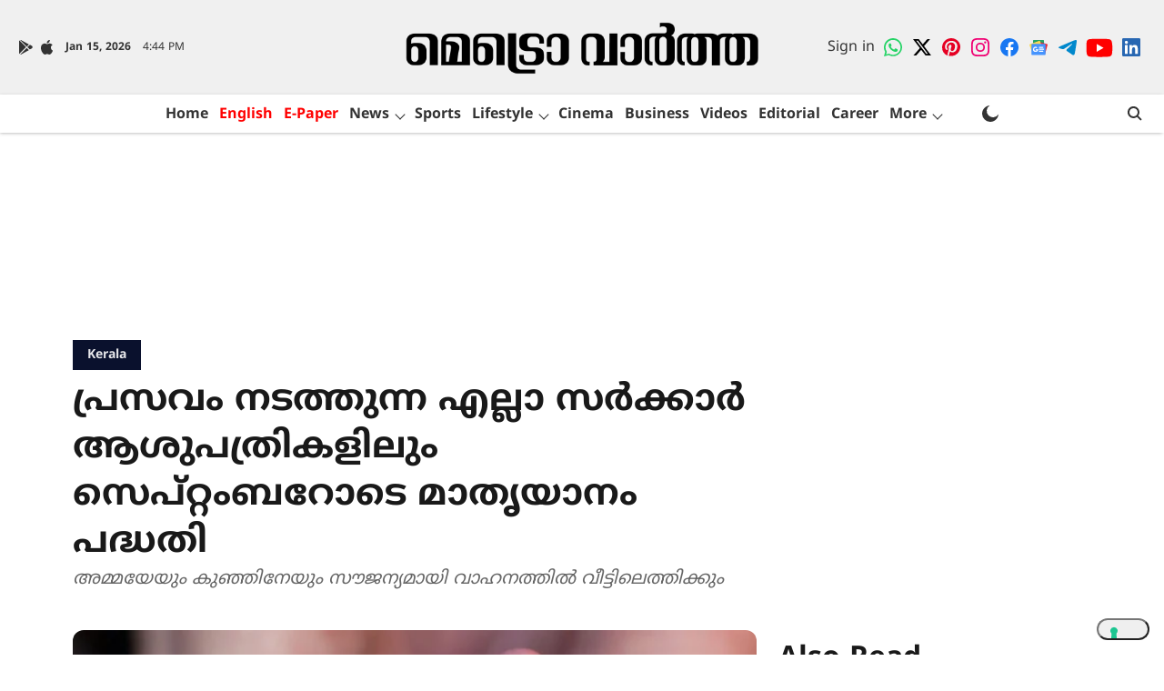

--- FILE ---
content_type: text/html; charset=utf-8
request_url: https://www.google.com/recaptcha/api2/aframe
body_size: 167
content:
<!DOCTYPE HTML><html><head><meta http-equiv="content-type" content="text/html; charset=UTF-8"></head><body><script nonce="NLLEIaU7ZLtnig845OkdJA">/** Anti-fraud and anti-abuse applications only. See google.com/recaptcha */ try{var clients={'sodar':'https://pagead2.googlesyndication.com/pagead/sodar?'};window.addEventListener("message",function(a){try{if(a.source===window.parent){var b=JSON.parse(a.data);var c=clients[b['id']];if(c){var d=document.createElement('img');d.src=c+b['params']+'&rc='+(localStorage.getItem("rc::a")?sessionStorage.getItem("rc::b"):"");window.document.body.appendChild(d);sessionStorage.setItem("rc::e",parseInt(sessionStorage.getItem("rc::e")||0)+1);localStorage.setItem("rc::h",'1768495476314');}}}catch(b){}});window.parent.postMessage("_grecaptcha_ready", "*");}catch(b){}</script></body></html>

--- FILE ---
content_type: application/javascript; charset=UTF-8
request_url: https://www.metrovaartha.com/cdn-cgi/challenge-platform/scripts/jsd/main.js
body_size: 9967
content:
window._cf_chl_opt={AKGCx8:'b'};~function(N6,ej,eI,eQ,ek,ey,ed,eV,N0,N1){N6=B,function(e,N,Nw,N5,x,G){for(Nw={e:226,N:418,x:387,G:230,g:291,f:315,S:257,l:333,v:239,P:363},N5=B,x=e();!![];)try{if(G=-parseInt(N5(Nw.e))/1+parseInt(N5(Nw.N))/2+-parseInt(N5(Nw.x))/3*(parseInt(N5(Nw.G))/4)+parseInt(N5(Nw.g))/5+-parseInt(N5(Nw.f))/6+-parseInt(N5(Nw.S))/7*(-parseInt(N5(Nw.l))/8)+parseInt(N5(Nw.v))/9*(parseInt(N5(Nw.P))/10),N===G)break;else x.push(x.shift())}catch(g){x.push(x.shift())}}(o,989033),ej=this||self,eI=ej[N6(389)],eQ=null,ek=em(),ey=function(G7,G6,G5,G4,G3,G1,G0,Nv,N,x,G,g){return G7={e:234,N:357,x:384,G:408,g:340,f:411,S:371,l:373},G6={e:300,N:207,x:330,G:365,g:306,f:382,S:369,l:207,v:311,P:316,A:190,L:361,U:185,h:207,z:256,C:236,s:369,E:217,O:207,n:288,W:432,K:337,R:207,T:288,Z:304,j:181,I:217,Q:251,J:440,b:207,c:270,H:270,i:207,D:268,F:415},G5={e:419},G4={e:379},G3={e:424,N:419,x:270,G:314,g:332,f:342,S:314,l:332,v:332,P:438,A:379,L:416,U:221,h:325,z:316,C:300,s:189,E:308,O:236,n:224,W:365,K:336,R:414,T:247,Z:396,j:244,I:373,Q:431,J:263,b:307,c:343,H:275,i:205,D:294,F:347,m:210,k:280,M:283,y:211,d:178,V:426,a:426,X:259,Y:309,t0:343,t1:433,t2:343,t3:197,t4:429,t5:258,t6:379,t7:207,t8:214,t9:236,tt:394,to:316,tu:207,tB:314,te:332,tN:316,tx:300,tG:379,tg:316,tf:237,tS:316,tl:316,tv:207,tP:316,tA:440},G1={e:424},G0={e:376,N:425,x:188,G:270,g:383,f:419},Nv=N6,N={'kbDFd':function(f,S){return S==f},'ChwKd':Nv(G7.e),'BXfur':Nv(G7.N),'lwglo':Nv(G7.x),'znXON':Nv(G7.G),'CKgtV':function(f,S){return f+S},'wdwaV':function(f,S){return f+S},'gNvbh':Nv(G7.g),'QNyYZ':function(f,S){return f>S},'uhXDy':function(f,S){return f-S},'GpAuu':function(f,S){return f(S)},'Kbsis':function(f,S){return f>S},'eoCVr':function(f,S){return f<<S},'HAYHj':function(f,S){return f==S},'pNulz':function(f,S){return f<S},'OlZhV':function(f,S){return S|f},'tknnV':function(f,S){return f-S},'FgfPs':function(f,S){return f(S)},'sCCRM':function(f,S){return f-S},'FuzSd':function(f,S){return S&f},'vyaAx':function(f,S){return f(S)},'acPGX':function(f,S){return f(S)},'ChXSC':function(f,S){return f(S)},'KYZPt':Nv(G7.f),'YcOWB':function(f,S){return f>S},'fIpbq':function(f,S){return f!=S},'BVPIs':function(f,S){return f*S},'ateNl':function(f,S){return f!=S},'gBnOz':function(f,S){return f&S},'JNMwV':function(f,S){return f(S)},'oGOpB':function(f,S){return S&f},'OJoiW':function(f,S){return f==S}},x=String[Nv(G7.S)],G={'h':function(f,NP){return NP=Nv,N[NP(G1.e)](null,f)?'':G.g(f,6,function(S,xX,NL,l,xY){return(xX={e:424},NL=NP,l={'DYuSq':function(P,A,NA){return NA=B,N[NA(xX.e)](P,A)}},N[NL(G0.e)]!==N[NL(G0.N)])?N[NL(G0.x)][NL(G0.G)](S):(xY={e:379},l[NL(G0.g)](null,f)?'':l[NL(G0.g)]('',S)?null:l.i(x[NL(G0.f)],32768,function(U,NU){return NU=NL,A[NU(xY.e)](U)}))})},'g':function(S,P,A,Nh,L,U,z,C,s,E,O,W,K,R,T,Z,j,I,J,H,i,D,F,M,y,V){if(Nh=Nv,N[Nh(G3.e)](null,S))return'';for(U={},z={},C='',s=2,E=3,O=2,W=[],K=0,R=0,T=0;T<S[Nh(G3.N)];T+=1)if(Z=S[Nh(G3.x)](T),Object[Nh(G3.G)][Nh(G3.g)][Nh(G3.f)](U,Z)||(U[Z]=E++,z[Z]=!0),j=C+Z,Object[Nh(G3.S)][Nh(G3.l)][Nh(G3.f)](U,j))C=j;else{if(Object[Nh(G3.G)][Nh(G3.v)][Nh(G3.f)](z,C)){if(N[Nh(G3.P)](256,C[Nh(G3.A)](0))){if(Nh(G3.L)!==Nh(G3.U)){for(L=0;L<O;K<<=1,R==N[Nh(G3.h)](P,1)?(R=0,W[Nh(G3.z)](N[Nh(G3.C)](A,K)),K=0):R++,L++);for(I=C[Nh(G3.A)](0),L=0;N[Nh(G3.s)](8,L);K=N[Nh(G3.E)](K,1)|I&1,N[Nh(G3.O)](R,N[Nh(G3.h)](P,1))?(R=0,W[Nh(G3.z)](A(K)),K=0):R++,I>>=1,L++);}else for(J=Nh(G3.n)[Nh(G3.W)]('|'),H=0;!![];){switch(J[H++]){case'0':i={},i[Nh(G3.K)]=s,i[Nh(G3.R)]=V,i[Nh(G3.T)]=N[Nh(G3.Z)],F[Nh(G3.j)](O[Nh(G3.I)](i));continue;case'1':D=N[Nh(G3.Q)](N[Nh(G3.J)](Nh(G3.b),L[Nh(G3.c)][Nh(G3.H)])+Nh(G3.i)+M.r,N[Nh(G3.D)]);continue;case'2':F[Nh(G3.F)]=function(){};continue;case'3':F=new U[(Nh(G3.m))]();continue;case'4':F[Nh(G3.k)]=2500;continue;case'5':F[Nh(G3.M)](Nh(G3.y),D);continue;case'6':M=A[Nh(G3.d)];continue;case'7':V=(y={},y[Nh(G3.V)]=C[Nh(G3.c)][Nh(G3.a)],y[Nh(G3.X)]=z[Nh(G3.c)][Nh(G3.X)],y[Nh(G3.Y)]=C[Nh(G3.t0)][Nh(G3.Y)],y[Nh(G3.t1)]=s[Nh(G3.t2)][Nh(G3.t3)],y[Nh(G3.t4)]=E,y);continue}break}}else{for(I=1,L=0;N[Nh(G3.t5)](L,O);K=N[Nh(G3.E)](K,1)|I,P-1==R?(R=0,W[Nh(G3.z)](A(K)),K=0):R++,I=0,L++);for(I=C[Nh(G3.t6)](0),L=0;16>L;K=K<<1|I&1.69,N[Nh(G3.e)](R,P-1)?(R=0,W[Nh(G3.z)](A(K)),K=0):R++,I>>=1,L++);}s--,0==s&&(s=Math[Nh(G3.t7)](2,O),O++),delete z[C]}else for(I=U[C],L=0;L<O;K=N[Nh(G3.t8)](K<<1,1.67&I),N[Nh(G3.t9)](R,N[Nh(G3.tt)](P,1))?(R=0,W[Nh(G3.to)](A(K)),K=0):R++,I>>=1,L++);C=(s--,0==s&&(s=Math[Nh(G3.tu)](2,O),O++),U[j]=E++,String(Z))}if(C!==''){if(Object[Nh(G3.tB)][Nh(G3.te)][Nh(G3.f)](z,C)){if(256>C[Nh(G3.t6)](0)){for(L=0;L<O;K<<=1,P-1==R?(R=0,W[Nh(G3.tN)](N[Nh(G3.tx)](A,K)),K=0):R++,L++);for(I=C[Nh(G3.tG)](0),L=0;8>L;K=I&1|K<<1,P-1==R?(R=0,W[Nh(G3.tg)](N[Nh(G3.tf)](A,K)),K=0):R++,I>>=1,L++);}else{for(I=1,L=0;L<O;K=K<<1|I,P-1==R?(R=0,W[Nh(G3.tS)](A(K)),K=0):R++,I=0,L++);for(I=C[Nh(G3.A)](0),L=0;16>L;K=N[Nh(G3.E)](K,1)|1.87&I,P-1==R?(R=0,W[Nh(G3.tl)](N[Nh(G3.C)](A,K)),K=0):R++,I>>=1,L++);}s--,s==0&&(s=Math[Nh(G3.tv)](2,O),O++),delete z[C]}else for(I=U[C],L=0;L<O;K=N[Nh(G3.E)](K,1)|1.61&I,P-1==R?(R=0,W[Nh(G3.tP)](A(K)),K=0):R++,I>>=1,L++);s--,0==s&&O++}for(I=2,L=0;L<O;K=1&I|K<<1.77,R==N[Nh(G3.tt)](P,1)?(R=0,W[Nh(G3.z)](A(K)),K=0):R++,I>>=1,L++);for(;;)if(K<<=1,N[Nh(G3.e)](R,P-1)){W[Nh(G3.tN)](A(K));break}else R++;return W[Nh(G3.tA)]('')},'j':function(f,Nz){return Nz=Nv,f==null?'':f==''?null:G.i(f[Nz(G5.e)],32768,function(S,NC){return NC=Nz,f[NC(G4.e)](S)})},'i':function(S,P,A,Np,L,U,z,C,s,E,O,W,K,R,T,Z,J,j,I,Q,i,D,F){for(Np=Nv,L=[],U=4,z=4,C=3,s=[],W=N[Np(G6.e)](A,0),K=P,R=1,E=0;3>E;L[E]=E,E+=1);for(T=0,Z=Math[Np(G6.N)](2,2),O=1;O!=Z;)for(j=Np(G6.x)[Np(G6.G)]('|'),I=0;!![];){switch(j[I++]){case'0':K>>=1;continue;case'1':Q=N[Np(G6.g)](W,K);continue;case'2':T|=O*(0<Q?1:0);continue;case'3':O<<=1;continue;case'4':0==K&&(K=P,W=N[Np(G6.f)](A,R++));continue}break}switch(T){case 0:for(T=0,Z=Math[Np(G6.N)](2,8),O=1;Z!=O;Q=K&W,K>>=1,K==0&&(K=P,W=N[Np(G6.S)](A,R++)),T|=(0<Q?1:0)*O,O<<=1);J=x(T);break;case 1:for(T=0,Z=Math[Np(G6.l)](2,16),O=1;O!=Z;Q=W&K,K>>=1,K==0&&(K=P,W=N[Np(G6.f)](A,R++)),T|=O*(0<Q?1:0),O<<=1);J=N[Np(G6.v)](x,T);break;case 2:return''}for(E=L[3]=J,s[Np(G6.P)](J);;)if(N[Np(G6.A)]!==Np(G6.L)){if(N[Np(G6.U)](R,S))return'';for(T=0,Z=Math[Np(G6.h)](2,C),O=1;N[Np(G6.z)](O,Z);Q=K&W,K>>=1,N[Np(G6.C)](0,K)&&(K=P,W=N[Np(G6.s)](A,R++)),T|=N[Np(G6.E)](0<Q?1:0,O),O<<=1);switch(J=T){case 0:for(T=0,Z=Math[Np(G6.O)](2,8),O=1;N[Np(G6.n)](O,Z);Q=N[Np(G6.W)](W,K),K>>=1,0==K&&(K=P,W=N[Np(G6.K)](A,R++)),T|=O*(0<Q?1:0),O<<=1);L[z++]=x(T),J=z-1,U--;break;case 1:for(T=0,Z=Math[Np(G6.R)](2,16),O=1;N[Np(G6.T)](O,Z);Q=N[Np(G6.Z)](W,K),K>>=1,N[Np(G6.j)](0,K)&&(K=P,W=A(R++)),T|=N[Np(G6.I)](0<Q?1:0,O),O<<=1);L[z++]=x(T),J=N[Np(G6.Q)](z,1),U--;break;case 2:return s[Np(G6.J)]('')}if(0==U&&(U=Math[Np(G6.b)](2,C),C++),L[J])J=L[J];else if(z===J)J=E+E[Np(G6.c)](0);else return null;s[Np(G6.P)](J),L[z++]=E+J[Np(G6.H)](0),U--,E=J,U==0&&(U=Math[Np(G6.i)](2,C),C++)}else return i=3600,D=G(),F=P[Np(G6.D)](W[Np(G6.F)]()/1e3),N[Np(G6.Q)](F,D)>i?![]:!![]}},g={},g[Nv(G7.l)]=G.h,g}(),ed={},ed[N6(220)]='o',ed[N6(274)]='s',ed[N6(366)]='u',ed[N6(381)]='z',ed[N6(367)]='n',ed[N6(281)]='I',ed[N6(406)]='b',eV=ed,ej[N6(202)]=function(N,x,G,g,Gr,Gp,GC,Gz,Nq,S,A,L,U,h,z,C){if(Gr={e:265,N:318,x:359,G:327,g:184,f:289,S:327,l:184,v:395,P:378,A:409,L:378,U:409,h:372,z:331,C:419,s:228,E:216,O:324,n:316,W:379,K:293,R:370,T:386,Z:316,j:228,I:209,Q:412,J:252,b:317,c:405,H:410},Gp={e:318,N:182,x:434,G:419,g:209,f:317,S:179},GC={e:401,N:401,x:434,G:419,g:312,f:179,S:314,l:332,v:342,P:316},Gz={e:317},Nq=N6,S={'DYJBx':function(s,E){return s+E},'fxLKb':Nq(Gr.e),'yoPoJ':Nq(Gr.N),'rLcqA':function(s,E){return E===s},'JziWV':function(s,E){return s|E},'XDOFO':function(s,E){return s>E},'WJMID':function(s,E){return s<<E},'KKmAB':function(s,E){return s-E},'IFWze':function(s,E){return s(E)},'mHQoy':Nq(Gr.x),'Bthgf':function(s,E,O){return s(E,O)},'fWiRa':function(s,E){return s+E}},x===null||x===void 0)return g;for(A=eY(x),N[Nq(Gr.G)][Nq(Gr.g)]&&(A=A[Nq(Gr.f)](N[Nq(Gr.S)][Nq(Gr.l)](x))),A=N[Nq(Gr.v)][Nq(Gr.P)]&&N[Nq(Gr.A)]?N[Nq(Gr.v)][Nq(Gr.L)](new N[(Nq(Gr.U))](A)):function(s,NK,E){if(NK=Nq,NK(Gp.e)===S[NK(Gp.N)]){for(s[NK(Gp.x)](),E=0;E<s[NK(Gp.G)];S[NK(Gp.g)](s[E],s[S[NK(Gp.f)](E,1)])?s[NK(Gp.S)](E+1,1):E+=1);return s}else return}(A),L='nAsAaAb'.split('A'),L=L[Nq(Gr.h)][Nq(Gr.z)](L),U=0;U<A[Nq(Gr.C)];U++)if(h=A[U],z=eX(N,x,h),S[Nq(Gr.s)](L,z)){if(S[Nq(Gr.E)]!==Nq(Gr.x)){for(F=1,z=0;h<M;g=S[Nq(Gr.O)](V<<1.82,x),Y-1==X?(t0=0,t1[Nq(Gr.n)](t2(t3)),t4=0):t5++,t6=0,y++);for(t7=t8[Nq(Gr.W)](0),t9=0;S[Nq(Gr.K)](16,tt);tu=S[Nq(Gr.R)](tB,1)|te&1,tN==S[Nq(Gr.T)](tx,1)?(tG=0,tg[Nq(Gr.Z)](S[Nq(Gr.j)](tf,tS)),tl=0):tv++,tP>>=1,to++);}else C=S[Nq(Gr.I)]('s',z)&&!N[Nq(Gr.Q)](x[h]),S[Nq(Gr.I)](Nq(Gr.J),S[Nq(Gr.b)](G,h))?S[Nq(Gr.c)](P,S[Nq(Gr.H)](G,h),z):C||P(G+h,x[h])}else S[Nq(Gr.c)](P,G+h,z);return g;function P(s,E,NW,O,K){if(NW=Nq,O={'PfAMW':function(W,K,Nn){return Nn=B,S[Nn(Gz.e)](W,K)}},S[NW(GC.e)]!==S[NW(GC.N)]){for(S[NW(GC.x)](),K=0;K<L[NW(GC.G)];C[K]===P[O[NW(GC.g)](K,1)]?A[NW(GC.f)](K+1,1):K+=1);return L}else Object[NW(GC.S)][NW(GC.l)][NW(GC.v)](g,E)||(g[E]=[]),g[E][NW(GC.P)](s)}},N0=N6(351)[N6(365)](';'),N1=N0[N6(372)][N6(331)](N0),ej[N6(286)]=function(N,x,Gq,NR,G,g,S,l,v){for(Gq={e:267,N:419,x:319,G:208,g:191,f:316,S:183},NR=N6,G={'xKdgu':function(P,A){return P===A},'FXbZJ':function(P,A){return P(A)}},g=Object[NR(Gq.e)](x),S=0;S<g[NR(Gq.N)];S++)if(l=g[S],G[NR(Gq.x)]('f',l)&&(l='N'),N[l]){for(v=0;v<x[g[S]][NR(Gq.N)];-1===N[l][NR(Gq.G)](x[g[S]][v])&&(G[NR(Gq.g)](N1,x[g[S]][v])||N[l][NR(Gq.f)]('o.'+x[g[S]][v])),v++);}else N[l]=x[g[S]][NR(Gq.S)](function(P){return'o.'+P})},N3();function eb(){return eJ()!==null}function ew(e,Ni,NH,N7,N,x){Ni={e:193,N:272,x:437},NH={e:194,N:223,x:402},N7=N6,N={'VsKnx':function(G,g){return G(g)},'vwPpt':function(G){return G()},'nNDeV':function(G,g,f){return G(g,f)},'CSidh':N7(Ni.e)},x=N2(),eF(x.r,function(G,N8){N8=N7,typeof e===N8(NH.e)&&N[N8(NH.N)](e,G),N[N8(NH.x)](ec)}),x.e&&N[N7(Ni.N)](eM,N[N7(Ni.x)],x.e)}function eH(N,x2,NB,x,G){return x2={e:320,N:277},NB=N6,x={},x[NB(x2.e)]=function(g,f){return g<f},G=x,G[NB(x2.e)](Math[NB(x2.N)](),N)}function ec(x0,NY,NV,Nt,e,N){if(x0={e:295,N:233,x:345,G:388},NY={e:339,N:339,x:212,G:316,g:379,f:196,S:362,l:316},NV={e:219},Nt=N6,e={'KPgrH':function(G,g){return g==G},'xSKUv':function(x){return x()},'pVTnz':function(G,g){return g===G},'czlGa':function(x,G){return x(G)},'zKmnM':function(G,g){return G*g}},N=e[Nt(x0.e)](eJ),e[Nt(x0.N)](N,null))return;eQ=(eQ&&e[Nt(x0.x)](clearTimeout,eQ),setTimeout(function(Nu,x){if(Nu=Nt,x={'OPpHc':function(G,g,No){return No=B,e[No(NV.e)](G,g)},'UjiKN':function(G,g){return G|g},'ykrbV':function(G,g){return G&g}},Nu(NY.e)!==Nu(NY.N)){for(c=0;H<i;F<<=1,x[Nu(NY.x)](m,k-1)?(M=0,y[Nu(NY.G)](d(V)),a=0):X++,D++);for(Y=t0[Nu(NY.g)](0),t1=0;8>t2;t4=x[Nu(NY.f)](t5<<1,x[Nu(NY.S)](t6,1)),t8-1==t7?(t9=0,tt[Nu(NY.l)](to(tu)),tB=0):te++,tN>>=1,t3++);}else ew()},e[Nt(x0.G)](N,1e3)))}function N4(G,g,GF,NQ,f,S,l,v){if(GF={e:271,N:360,x:215,G:407,g:192,f:266,S:245,l:218,v:271,P:247,A:407,L:284,U:262,h:355,z:297,C:247,s:407,E:266,O:321},NQ=N6,f={},f[NQ(GF.e)]=function(P,A){return A===P},f[NQ(GF.N)]=NQ(GF.x),f[NQ(GF.G)]=NQ(GF.g),f[NQ(GF.f)]=NQ(GF.S),S=f,!G[NQ(GF.l)])return;S[NQ(GF.v)](g,S[NQ(GF.N)])?(l={},l[NQ(GF.P)]=S[NQ(GF.A)],l[NQ(GF.L)]=G.r,l[NQ(GF.U)]=NQ(GF.x),ej[NQ(GF.h)][NQ(GF.z)](l,'*')):(v={},v[NQ(GF.C)]=S[NQ(GF.s)],v[NQ(GF.L)]=G.r,v[NQ(GF.U)]=S[NQ(GF.E)],v[NQ(GF.O)]=g,ej[NQ(GF.h)][NQ(GF.z)](v,'*'))}function N2(GK,NT,G,g,f,S,l,v,P,A){G=(GK={e:276,N:398,x:439,G:365,g:292,f:341,S:338,l:374,v:253,P:204,A:206,L:201,U:261,h:213,z:238,C:328,s:322,E:349},NT=N6,{'mQOUB':NT(GK.e),'AXDVz':function(L,U,h,z,C){return L(U,h,z,C)},'iUztV':function(L,U,h,z,C){return L(U,h,z,C)},'xFeYa':NT(GK.N)});try{for(g=G[NT(GK.x)][NT(GK.G)]('|'),f=0;!![];){switch(g[f++]){case'0':S=eI[NT(GK.g)](NT(GK.f));continue;case'1':eI[NT(GK.S)][NT(GK.l)](S);continue;case'2':S[NT(GK.v)]='-1';continue;case'3':l=S[NT(GK.P)];continue;case'4':v=G[NT(GK.A)](pRIb1,l,S[NT(GK.L)],'d.',v);continue;case'5':v=G[NT(GK.U)](pRIb1,l,l,'',v);continue;case'6':eI[NT(GK.S)][NT(GK.h)](S);continue;case'7':v=pRIb1(l,l[NT(GK.z)]||l[NT(GK.C)],'n.',v);continue;case'8':S[NT(GK.s)]=G[NT(GK.E)];continue;case'9':v={};continue;case'10':return P={},P.r=v,P.e=null,P}break}}catch(L){return A={},A.r={},A.e=L,A}}function eY(N,Gg,NO,x,G,g){for(Gg={e:313,N:313,x:289,G:267,g:198},NO=N6,x={},x[NO(Gg.e)]=function(f,S){return S!==f},G=x,g=[];G[NO(Gg.N)](null,N);g=g[NO(Gg.x)](Object[NO(Gg.G)](N)),N=Object[NO(Gg.g)](N));return g}function N3(Gi,GH,GJ,NZ,e,N,x,G,S,l,g){if(Gi={e:215,N:195,x:187,G:420,g:178,f:350,S:403,l:243,v:248,P:302,A:419,L:208,U:348,h:316,z:183,C:353,s:229,E:392,O:353,n:260,W:316,K:379,R:279,T:346},GH={e:285,N:350,x:187,G:346},GJ={e:203,N:235,x:180,G:247,g:192,f:284,S:262,l:399,v:355,P:297,A:348},NZ=N6,e={'cJJpc':NZ(Gi.e),'wSPFJ':function(f){return f()},'gqjxj':NZ(Gi.N),'VgQtM':function(f,S){return f(S)},'rLdbL':function(f,S){return f===S},'BBgmY':function(f,S){return f<S},'ZuOAB':function(f,S){return f<<S},'fkOiu':function(f,S){return S!==f},'VkxhD':NZ(Gi.x),'OeOhh':NZ(Gi.G)},N=ej[NZ(Gi.g)],!N)return;if(!eD())return;if(x=![],G=function(Nj,S){if(Nj=NZ,!x){if(x=!![],!e[Nj(GJ.e)](eD)){if(Nj(GJ.N)!==e[Nj(GJ.x)])return;else S={},S[Nj(GJ.G)]=Nj(GJ.g),S[Nj(GJ.f)]=G.r,S[Nj(GJ.S)]=e[Nj(GJ.l)],x[Nj(GJ.v)][Nj(GJ.P)](S,'*')}e[Nj(GJ.A)](ew,function(S){N4(N,S)})}},eI[NZ(Gi.f)]!==e[NZ(Gi.S)]){if(e[NZ(Gi.l)]===NZ(Gi.G))G();else if(S=R[T],e[NZ(Gi.v)]('f',S)&&(S='N'),Z[S]){for(l=0;e[NZ(Gi.P)](l,j[I[Q]][NZ(Gi.A)]);-1===J[S][NZ(Gi.L)](b[c[H]][l])&&(e[NZ(Gi.U)](i,D[F[m]][l])||k[S][NZ(Gi.h)]('o.'+M[y[d]][l])),l++);}else V[S]=a[X[Y]][NZ(Gi.z)](function(t3){return'o.'+t3})}else if(ej[NZ(Gi.C)]){if(NZ(Gi.s)!==NZ(Gi.E))eI[NZ(Gi.O)](NZ(Gi.n),G);else{for(Q=0;J<b;H<<=1,i==D-1?(F=0,m[NZ(Gi.W)](k(M)),y=0):l++,c++);for(l=V[NZ(Gi.K)](0),a=0;8>X;t0=e[NZ(Gi.R)](t1,1)|l&1.8,t3-1==t2?(t4=0,t5[NZ(Gi.W)](t6(t7)),t8=0):t9++,l>>=1,Y++);}}else g=eI[NZ(Gi.T)]||function(){},eI[NZ(Gi.T)]=function(NI){NI=NZ,g(),e[NI(GH.e)](eI[NI(GH.N)],NI(GH.x))&&(eI[NI(GH.G)]=g,G())}}function eJ(ND,N9,N,x,G,g){if(ND={e:436,N:280,x:178,G:367,g:255,f:436},N9=N6,N={},N[N9(ND.e)]=N9(ND.N),x=N,G=ej[N9(ND.x)],!G)return null;if(g=G.i,typeof g!==N9(ND.G)||g<30){if(N9(ND.g)!==N9(ND.g))N(x[N9(ND.f)]);else return null}return g}function o(Gm){return Gm='1|0|4|2|3,bind,hasOwnProperty,1256zQaCjy,log,Function,errorInfoObject,JNMwV,body,TQqxl,/invisible/jsd,iframe,call,_cf_chl_opt,VWgOO,czlGa,onreadystatechange,ontimeout,VgQtM,xFeYa,readyState,_cf_chl_opt;JJgc4;PJAn2;kJOnV9;IWJi4;OHeaY1;DqMg0;FKmRv9;LpvFx1;cAdz2;PqBHf2;nFZCC5;ddwW5;pRIb1;rxvNi8;RrrrA2;erHi9,CjojY,addEventListener,QDZVv,parent,stringify,BNegM,zGzUd,OMYdz,ysdQQ,IUQSp,ykrbV,35510OFmryR,voIqj,split,undefined,number,lrTEM,acPGX,WJMID,fromCharCode,includes,esqbTfQC,removeChild,grfbw,ChwKd,BRuOa,from,charCodeAt,UJMFD,symbol,vyaAx,DYuSq,u5UYHjMD+47rPG16cpLtyImzkZBgEToi0S-W8CxqelA9$KRwsbJdVvQNhnf3FOXa2,FfLyx,KKmAB,2514sXSMyP,zKmnM,document,status,FbZyY,OwBjA,TYlZ6,tknnV,Array,znXON,bAfmu,display: none,cJJpc,href,fxLKb,vwPpt,VkxhD,HXEnF,Bthgf,boolean,mjGSD,jsd,Set,fWiRa,dsYtN,isNaN,vcYms,chctx,now,UHYft,XUZtD,3033208rzCNIG,length,dHWlf,FJwdT,zTvxb,WNmHr,kbDFd,BXfur,CnwA5,AdeF3,onload,JBxy9,isArray,CKgtV,gBnOz,pkLOA2,sort,bkhJI,QfMaE,CSidh,QNyYZ,mQOUB,join,__CF$cv$params,splice,gqjxj,OJoiW,yoPoJ,map,getOwnPropertyNames,YcOWB,nVNvR,loading,lwglo,Kbsis,KYZPt,FXbZJ,cloudflare-invisible,error on cf_chl_props,function,vedXN,UjiKN,aUjz8,getPrototypeOf,cETyS,catch,contentDocument,pRIb1,wSPFJ,contentWindow,/b/ov1/0.30640021575833115:1768493579:wyEVfyyYuWK-N87icYkVhy8C5mjcGU7BrsjBlF4Ivh8/,AXDVz,pow,indexOf,rLcqA,XMLHttpRequest,POST,OPpHc,appendChild,OlZhV,success,mHQoy,BVPIs,api,KPgrH,object,ZhcHX,/jsd/oneshot/d251aa49a8a3/0.30640021575833115:1768493579:wyEVfyyYuWK-N87icYkVhy8C5mjcGU7BrsjBlF4Ivh8/,VsKnx,6|1|3|5|4|2|7|0,bQZLd,955966TFlliH,JIhOj,IFWze,rvLoS,228KhbwmJ,lUNkb,Aarbx,pVTnz,llVLg,DBzFf,HAYHj,FgfPs,clientInformation,126gasIiJ,SGifC,vBGQG,randomUUID,OeOhh,send,error,cThAT,source,rLdbL,DSpzI,location,sCCRM,d.cookie,tabIndex,eUCzh,HVVSp,fIpbq,32424vgqRjc,pNulz,SSTpq3,DOMContentLoaded,iUztV,event,wdwaV,bErnh,MEmrL,sytTy,keys,floor,CtCmy,charAt,oowbD,nNDeV,[native code],string,AKGCx8,0|8|2|6|3|9|5|7|4|1|10,random,EaOqA,ZuOAB,timeout,bigint,cDJPY,open,sid,fkOiu,rxvNi8,http-code:,ateNl,concat,xhr-error,7253825MtGjmb,createElement,XDOFO,gNvbh,xSKUv,nqhPY,postMessage,onerror,VprhH,GpAuu,mvdel,BBgmY,hzPjO,oGOpB,sLrBx,FuzSd,/cdn-cgi/challenge-platform/h/,eoCVr,LRmiB4,dgmlR,ChXSC,PfAMW,VuMcU,prototype,10509252achdMq,push,DYJBx,nCjVb,xKdgu,vAzvV,detail,style,zTkuN,JziWV,uhXDy,toString,Object,navigator,KuHdd'.split(','),o=function(){return Gm},o()}function ea(N,x,G9,Nr,G,g){return G9={e:422,N:240,x:273,G:335,g:314,f:326,S:342,l:208},Nr=N6,G={},G[Nr(G9.e)]=function(f,S){return f<S},G[Nr(G9.N)]=Nr(G9.x),g=G,x instanceof N[Nr(G9.G)]&&g[Nr(G9.e)](0,N[Nr(G9.G)][Nr(G9.g)][Nr(G9.f)][Nr(G9.S)](x)[Nr(G9.l)](g[Nr(G9.N)]))}function eD(xl,NN,e,N,x,G,f){if(xl={e:254,N:186,x:268,G:421,g:415,f:329,S:368,l:352,v:358,P:227,A:314,L:332,U:342,h:379,z:231,C:316,s:379,E:249,O:397,n:435,W:231,K:282,R:385,T:249,Z:404,j:417,I:207,Q:310,J:278,b:303,c:316,H:323,i:207},NN=N6,e={'KuHdd':function(g,f){return g>f},'lUNkb':function(g,f){return f==g},'DSpzI':function(g,f){return g&f},'bAfmu':function(g,f){return f==g},'bkhJI':function(g,f){return g<f},'cDJPY':function(g,f){return g-f},'FfLyx':function(g,f){return g|f},'HXEnF':function(g,f){return g-f},'XUZtD':function(g,f){return g(f)},'dgmlR':function(g,f){return g<f},'EaOqA':function(g,f){return g<<f},'hzPjO':function(g,f){return g&f},'zTkuN':function(g,f){return g(f)},'FJwdT':function(g,f){return g/f},'lrTEM':function(g,f){return g-f},'CjojY':function(g,f){return g!==f},'zGzUd':NN(xl.e),'JIhOj':NN(xl.N)},N=3600,x=ei(),G=Math[NN(xl.x)](e[NN(xl.G)](Date[NN(xl.g)](),1e3)),e[NN(xl.f)](e[NN(xl.S)](G,x),N)){if(e[NN(xl.l)](e[NN(xl.v)],e[NN(xl.P)]))return![];else{if(tD[NN(xl.A)][NN(xl.L)][NN(xl.U)](tF,tm)){if(e[NN(xl.f)](256,uv[NN(xl.h)](0))){for(BA=0;BL<BU;Bz<<=1,e[NN(xl.z)](BC,Bp-1)?(Br=0,Bs[NN(xl.C)](BE(BO)),Bq=0):Bn++,Bh++);for(f=BW[NN(xl.s)](0),BK=0;e[NN(xl.f)](8,BR);BZ=Bj<<1|e[NN(xl.E)](f,1),e[NN(xl.O)](BI,BQ-1)?(Bw=0,BJ[NN(xl.C)](Bb(Bc)),BH=0):Bi++,f>>=1,BT++);}else{for(f=1,BD=0;e[NN(xl.n)](BF,Bm);BM=f|By<<1.98,e[NN(xl.W)](Bd,e[NN(xl.K)](BV,1))?(Ba=0,BX[NN(xl.C)](BY(e0)),e1=0):e2++,f=0,Bk++);for(f=e3[NN(xl.s)](0),e4=0;16>e5;e7=e[NN(xl.R)](e8<<1,e[NN(xl.T)](f,1)),e9==e[NN(xl.Z)](et,1)?(eo=0,eu[NN(xl.C)](e[NN(xl.j)](eB,ee)),eN=0):ex++,f>>=1,e6++);}Bx--,0==BG&&(Bg=Bf[NN(xl.I)](2,BS),Bl++),delete Bv[BP]}else for(f=oy[od],oV=0;e[NN(xl.Q)](oa,oX);u0=e[NN(xl.J)](u1,1)|e[NN(xl.b)](f,1),e[NN(xl.O)](u2,e[NN(xl.Z)](u3,1))?(u4=0,u5[NN(xl.c)](e[NN(xl.H)](u6,u7)),u8=0):u9++,f>>=1,oY++);uf=(ut--,0==uo&&(uu=uB[NN(xl.i)](2,ue),uN++),ux[uG]=ug++,uS(ul))}}return!![]}function ei(x4,Ne,e,N){return x4={e:178,N:268,x:413},Ne=N6,e={'vcYms':function(x,G){return x(G)}},N=ej[Ne(x4.e)],Math[Ne(x4.N)](+e[Ne(x4.x)](atob,N.t))}function eX(N,x,G,Gx,Ns,g,S,l,Ge,P,U,h,z,C){S=(Gx={e:246,N:375,x:296,G:305,g:301,f:380,S:267,l:375,v:419,P:375,A:419,L:208,U:316,h:246,z:183,C:305,s:220,E:194,O:200,n:200,W:395,K:430},Ns=N6,g={},g[Ns(Gx.e)]=function(A,L){return A+L},g[Ns(Gx.N)]=function(A,L){return A<L},g[Ns(Gx.x)]=function(A,L){return L===A},g[Ns(Gx.G)]=function(A,L){return A==L},g);try{l=x[G]}catch(A){if(Ns(Gx.g)!==Ns(Gx.f))return'i';else for(Ge={e:246},U=U[Ns(Gx.S)](h),h=0;S[Ns(Gx.l)](h,U[Ns(Gx.v)]);h++)if(z=U[h],S[Ns(Gx.x)]('f',z)&&(z='N'),Z[z]){for(C=0;S[Ns(Gx.P)](C,j[U[h]][Ns(Gx.A)]);-1===I[z][Ns(Gx.L)](Q[U[h]][C])&&(J(N[U[h]][C])||U[z][Ns(Gx.U)](S[Ns(Gx.h)]('o.',H[U[h]][C]))),C++);}else i[z]=D[U[h]][Ns(Gx.z)](function(V,NE){return NE=Ns,S[NE(Ge.e)]('o.',V)})}if(l==null)return l===void 0?'u':'x';if(S[Ns(Gx.C)](Ns(Gx.s),typeof l))try{if(S[Ns(Gx.C)](Ns(Gx.E),typeof l[Ns(Gx.O)]))return l[Ns(Gx.n)](function(){}),'p'}catch(U){}return N[Ns(Gx.W)][Ns(Gx.K)](l)?'a':S[Ns(Gx.x)](l,N[Ns(Gx.W)])?'D':l===!0?'T':!1===l?'F':(P=typeof l,Ns(Gx.E)==P?ea(N,l)?'N':'f':eV[P]||'?')}function eF(e,N,xC,xz,xh,xU,Nx,x,G,g,f){xC={e:280,N:225,x:215,G:290,g:211,f:178,S:334,l:343,v:210,P:283,A:344,L:232,U:307,h:275,z:222,C:218,s:347,E:428,O:298,n:391,W:250,K:400,R:250,T:400,Z:218,j:391,I:244,Q:373,J:356},xz={e:377},xh={e:225,N:199,x:390,G:390,g:354,f:364,S:287},xU={e:423,N:299},Nx=N6,x={'WNmHr':function(S,l){return S(l)},'VprhH':Nx(xC.e),'cETyS':Nx(xC.N),'QDZVv':function(S,l){return S(l)},'voIqj':Nx(xC.x),'BRuOa':Nx(xC.G),'VWgOO':Nx(xC.g),'Aarbx':function(S,l){return S+l},'FbZyY':function(S){return S()}},G=ej[Nx(xC.f)],console[Nx(xC.S)](ej[Nx(xC.l)]),g=new ej[(Nx(xC.v))](),g[Nx(xC.P)](x[Nx(xC.A)],x[Nx(xC.L)](Nx(xC.U)+ej[Nx(xC.l)][Nx(xC.h)],Nx(xC.z))+G.r),G[Nx(xC.C)]&&(g[Nx(xC.e)]=5e3,g[Nx(xC.s)]=function(NG){NG=Nx,x[NG(xU.e)](N,x[NG(xU.N)])}),g[Nx(xC.E)]=function(Ng,l){if(Ng=Nx,Ng(xh.e)!==x[Ng(xh.N)])return l={},l.r={},l.e=N,l;else g[Ng(xh.x)]>=200&&g[Ng(xh.G)]<300?x[Ng(xh.g)](N,x[Ng(xh.f)]):N(Ng(xh.S)+g[Ng(xh.G)])},g[Nx(xC.O)]=function(Nf){Nf=Nx,N(x[Nf(xz.e)])},f={'t':x[Nx(xC.n)](ei),'lhr':eI[Nx(xC.W)]&&eI[Nx(xC.W)][Nx(xC.K)]?eI[Nx(xC.R)][Nx(xC.T)]:'','api':G[Nx(xC.Z)]?!![]:![],'c':x[Nx(xC.j)](eb),'payload':e},g[Nx(xC.I)](ey[Nx(xC.Q)](JSON[Nx(xC.J)](f)))}function eM(f,S,xE,Nl,l,v,P,A,L,U,h,z,C,s){if(xE={e:269,N:241,x:205,G:264,g:408,f:427,S:393,l:178,v:269,P:307,A:343,L:275,U:340,h:210,z:283,C:211,s:280,E:347,O:426,n:343,W:259,K:309,R:343,T:433,Z:343,j:197,I:429,Q:336,J:414,b:247,c:264,H:244,i:373},Nl=N6,l={},l[Nl(xE.e)]=function(E,O){return E+O},l[Nl(xE.N)]=Nl(xE.x),l[Nl(xE.G)]=Nl(xE.g),v=l,!eH(0))return![];A=(P={},P[Nl(xE.f)]=f,P[Nl(xE.S)]=S,P);try{L=ej[Nl(xE.l)],U=v[Nl(xE.v)](Nl(xE.P),ej[Nl(xE.A)][Nl(xE.L)])+v[Nl(xE.N)]+L.r+Nl(xE.U),h=new ej[(Nl(xE.h))](),h[Nl(xE.z)](Nl(xE.C),U),h[Nl(xE.s)]=2500,h[Nl(xE.E)]=function(){},z={},z[Nl(xE.O)]=ej[Nl(xE.n)][Nl(xE.O)],z[Nl(xE.W)]=ej[Nl(xE.A)][Nl(xE.W)],z[Nl(xE.K)]=ej[Nl(xE.R)][Nl(xE.K)],z[Nl(xE.T)]=ej[Nl(xE.Z)][Nl(xE.j)],z[Nl(xE.I)]=ek,C=z,s={},s[Nl(xE.Q)]=A,s[Nl(xE.J)]=C,s[Nl(xE.b)]=v[Nl(xE.c)],h[Nl(xE.H)](ey[Nl(xE.i)](s))}catch(E){}}function B(t,u,e,N){return t=t-178,e=o(),N=e[t],N}function em(xp,NS){return xp={e:242,N:242},NS=N6,crypto&&crypto[NS(xp.e)]?crypto[NS(xp.N)]():''}}()